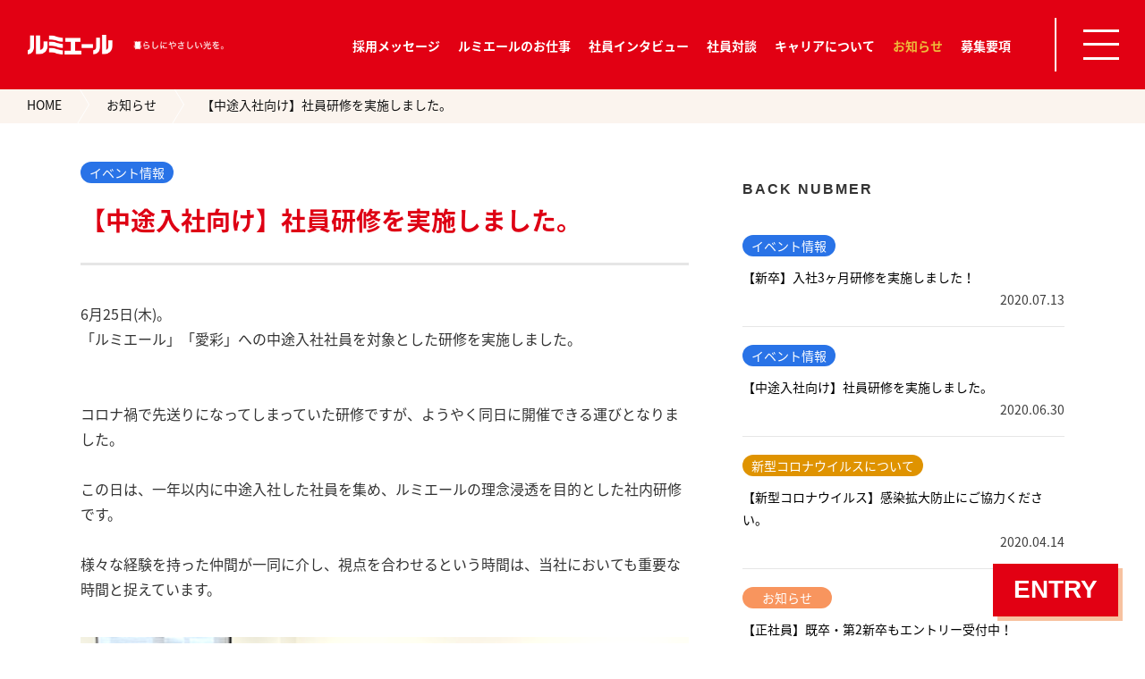

--- FILE ---
content_type: text/html; charset=UTF-8
request_url: https://recruit.lumiere-ds.com/news/detail/?id=327
body_size: 16319
content:
<!DOCTYPE html>
<!--
/*--------------------------------------------------
  レイアウトID   : 1

  基本骨格となるhtml
  ・基本的にはこのデータをいつも利用する
  ・既存のコーディング済みページのhtml（head、body直下のdivやclassの指定）を利用したいといった
    個別のhtml構造を使用する場合に新しいレイアウトを追加する

  実装では…
  ・DBに格納されたレイアウトレコードを読み出し
  ・DBに格納されたレイアウトではinclude部分は置換タグ
  --------------------------------------------------*/
-->
<html lang="ja">
<head>
  <!-- 共通メタ -->
  <!--
        /*--------------------------------------------------
          ページ共通設定
          設定項目 : ページ共通 meta
          --------------------------------------------------*/
        -->
        <meta charset="utf-8">
        <title>お知らせ詳細 | ルミエール（三角商事）リクルートサイト</title>
        <link rel="shortcut icon" href="/upload/save/common/2ad475f6b81b2ea130f31668aa94982a.ico">
        <link rel="apple-touch-icon" href="/upload/save/common/21cbf87e82cc337655d12611746f00e5.png" sizes="180x180">
        <link rel="icon" type="image/png" href="/upload/save/common/21cbf87e82cc337655d12611746f00e5.png" sizes="192x192">
        <meta http-equiv="X-Frame-Options" content="sameorigin">
        <meta http-equiv="X-UA-Compatible" content="IE=edge">
        <meta name="viewport" content="width=device-width,user-scalable=yes,maximum-scale=1">
        <meta name="format-detection" content="telephone=no">
        <meta name="keywords" content="福岡,ルミエール,新卒採用,転職,パート,求人">
        <meta name="description" content="ディスカウントストア ルミエール(三角商事)の新卒採用サイトです。社員インタビューをはじめ、代表メッセージや仕事内容など、様々な情報を掲載しております。">
        
        

        <link rel="stylesheet" href="//cdn.jsdelivr.net/normalize/3.0.3/normalize.min.css">
        <link rel="stylesheet" href="//fonts.googleapis.com/earlyaccess/notosansjapanese.css">
        <link rel="stylesheet" href="//fonts.googleapis.com/css?family=Lato|Oswald|Roboto|Oxygen:400,700&display=swap">
        <link rel="stylesheet" href="/front/assets/css/import.css">

        <!--[if gte IE 9]><!-->
          <script src="//ajax.googleapis.com/ajax/libs/jquery/2.1.4/jquery.min.js"></script>
        <!--<![endif]-->
        <!--[if lt IE 9]>
          <script src="//ajax.googleapis.com/ajax/libs/jquery/1.11.3/jquery.min.js"></script>
          <script src="//cdn.jsdelivr.net/g/selectivizr@1.0.3b,html5shiv@3.7.3"></script>
        <![endif]-->
        

  <!-- 共通css -->
  <style>/*
============================================================ */
/* header
============================================================ */
.tm1_pt1 #lay-header {
  position: fixed;
  top: 0;
  width: 100%;
  background-color: #e20013;
  z-index: 20;
}
.tm1_pt1 #lay-header .lay-header-inner {
  display: flex;
  justify-content: space-between;
  align-items: center;
  height: 100px;
}
.tm1_pt1 #lay-header .lay-header-logo {
  flex: 0 0 350px;
  max-width: 350px;
  font-size: 0;
  padding-left: 2%;
  transition: 0.3s ease-in-out;
}
.tm1_pt1 .lay-header-logo .logo_b{
  display: none;
}
.tm1_pt1 #lay-header .lay-header-logo img {
  width: 100%;
  height: auto;
}
/* sp header
------------------------------------------------------------ */
@media screen and (max-width: 1401px) {
.tm1_pt1   #lay-header .lay-header-logo  {
    flex: 0 0 250px;
    max-width: 250px;
  }
}
@media screen and (max-width: 1181px) {
.tm1_pt1   #lay-header .lay-header-inner {
    width: 100%;
    height: 60px;
  }
.tm1_pt1   #lay-header .lay-head-logo {
    flex: 0 0 175px;
    max-width: 175px;
  }
.tm1_pt1   #lay-header .lay-head-logo img {
    width: 100%;
    height: auto;
  }
}
@media screen and (max-width: 896px) {
.tm1_pt1   #lay-header .lay-head-logo {
    flex: 0 0 105px;
    max-width: 105px;
  }
}

/*
============================================================ */
/* global nav
============================================================ */
.tm1_pt1 .lay-global-nav {
  margin-left: auto;
}
.tm1_pt1 .lay-global-nav-list {
  display: flex;
}
.tm1_pt1 .lay-global-nav-list > li {
  font-weight: bold;
  line-height: 1.2;
}
.tm1_pt1 .lay-global-nav-list > li > a {
  padding: 0 1.2rem;
  font-size: 1.6rem;
  color: #fff;
  text-decoration: none;
  transition: 0.3s ease-in-out;
}
.tm1_pt1 .lay-global-nav-list > li > a:hover {
  color: #f8c854;
}
/* sp
------------------------------------------------------------ */
@media screen and (max-width: 1340px) {
.tm1_pt1   .lay-global-nav-list > li > a  {
    padding: 0 1.0rem;
    font-size: 1.4rem;
  }
}
@media screen and (max-width: 1181px) {
.tm1_pt1   .lay-global-nav {
    display: none;
  }
}

/*
============================================================ */
/* menu icon
============================================================ */
.tm1_pt1 #lay-header.is-fixed-active{
  position: fixed;
background-color: #fff;
}
.tm1_pt1 .is-fixed-active .lay-header-logo .logo_b{
  display: block;
}
.tm1_pt1 .is-fixed-active .lay-header-logo .logo_w{
  display: none;
}
.tm1_pt1 .is-fixed-active .lay-global-nav-list > li > a {
  color: #e20013;
}
.tm1_pt1 .is-fixed-active .menuicon-btn-inner span {
  background-color: #e20013;
}
.tm1_pt1 .is-fixed-active .menuicon-btn::before {
  background-color: #e20013;
}

/*
============================================================ */
/* fix
============================================================ */
.tm1_pt1 #lay-header.is-fixed-active{
  position: fixed;
background-color: #fff;
}
.tm1_pt1 .is-fixed-active .lay-header-logo .logo_b{
  display: block;
}
.tm1_pt1 .is-fixed-active .lay-header-logo .logo_w{
  display: none;
}
.tm1_pt1 .is-fixed-active .lay-global-nav-list > li > a {
  color: #e20013;
}
.tm1_pt1 .is-fixed-active .lay-global-nav-list > li > a:hover {
  color: #eeb93b;
}
.tm1_pt1 .is-fixed-active .menuicon-btn-inner span {
  background-color: #e20013;
}
.tm1_pt1 .is-fixed-active .menuicon-btn::before {
  background-color: #e20013;
}

/*
============================================================ */
/* js-nav-overlay
============================================================ */
.tm1_pt1 .js-nav-overlay {
  display: none;
  position: fixed;
  top: 0;
  left: 0;
  width: 100%;
  height: 100%;
  background: rgba(0, 0, 0, .8);
  overflow: hidden;
  overflow-y: auto;
  z-index: 90;
}

/*
============================================================ */
/* menuicon-btn
============================================================ */
.tm1_pt1 .menuicon-btn {
  flex: 0 0 100px;
  max-width: 100px;
  height: 100%;
  margin-left: 4rem;
  cursor: pointer;
  display: flex;
  align-items: center;
  justify-content: center;
  z-index: 110;
}
.tm1_pt1 .menuicon-btn-inner {
  width: 40px;
  height: 34px;
  position: relative;
}
.tm1_pt1 .menuicon-btn-inner span{
  display: block;
  width: 100%;
  height: 3px;
  background-color: #fff;
  position: absolute;
  left: 0;
  transition: .5s ease-in-out;
}
.tm1_pt1 .menuicon-btn-inner span:nth-child(1) {
  top: 0;
}
.tm1_pt1 .menuicon-btn-inner span:nth-child(2) {
  top: 15px;
}
.tm1_pt1 .menuicon-btn-inner span:nth-child(3) {
  bottom: 0px;
}
.tm1_pt1 .menuicon-btn.active .menuicon-btn-inner span {
  background-color: #e20013;
}
.tm1_pt1 .menuicon-btn.active .menuicon-btn-inner span:nth-of-type(1) {
  transform: translateY(16px) rotate(45deg);
}
.tm1_pt1 .menuicon-btn.active .menuicon-btn-inner span:nth-of-type(2) {
  opacity: 0;
}
.tm1_pt1 .menuicon-btn.active .menuicon-btn-inner span:nth-of-type(3) {
  transform: translateY(-15px) rotate(-45deg);
}
.tm1_pt1 .menuicon-btn.active .menuicon-btn-inner span:nth-of-type(3):after {
  background: none;
}
.tm1_pt1 .menuicon-btn::before {
  content: "";
  display: block;
  width: 2px;
  height: 60px;
  position: relative;
  left: -30px;
  top: 0;
  background-color: #fff;
  transition: .5s ease-in-out;
}
/* sp
------------------------------------------------------------ */
@media screen and (max-width: 1181px) {
.tm1_pt1   .menuicon-btn {
    width: 60px;
  }
.tm1_pt1   .menuicon-btn::before {
    height: 30px;
  }
.tm1_pt1   .menuicon-btn-inner {
    width: 30px;
    height: 28px;
    position: relative;
  }
.tm1_pt1   .menuicon-btn-inner span{
    height: 2px;
  }
.tm1_pt1   .menuicon-btn-inner span:nth-child(2) {
    top: 13px;
  }
.tm1_pt1   .menuicon-btn.active .menuicon-btn-inner span:nth-of-type(1) {
  transform: translateY(14px) rotate(45deg);
  }
.tm1_pt1   .menuicon-btn.active .menuicon-btn-inner span:nth-of-type(3) {
    transform: translateY(-12px) rotate(-45deg);
  }
}

/*
============================================================ */
/* fade-nav
============================================================ */
.tm1_pt1 .fade-nav {
  position: fixed;
  top: 0;
  right: -100vw;
  width: 470px;
  height: 100vh;
  background-color: #fff;
  -webkit-transition: all .4s ease-in-out;
  transition: all .4s ease-in-out;
  overflow-y: scroll;
  -webkit-overflow-scrolling: touch;
  z-index: 100;
}
.tm1_pt1 .fade-nav.js-open {
  right: 0;
}
.tm1_pt1 .fade-nav.open-type-left {
  left: -100vw;
  right: auto;
}
.tm1_pt1 .fade-nav.open-type-top-right {
  top: -100vh;
  right: 0;
}
.tm1_pt1 .fade-nav.open-type-top-left {
  top: -100vh;
  right: auto;
}
.tm1_pt1 .fade-nav.open-type-full {
  display: none;
  top: 0;
  right: 0;
  width: 100%;
  -webkit-transition: none;
  transition: none;
}
.tm1_pt1 .fade-nav.open-type-left.js-open {
  right: auto;
  left: 0;
}
.tm1_pt1 .fade-nav.open-type-top-right.js-open {
  right: 0;
  top: 0;
}
.tm1_pt1 .fade-nav.open-type-top-left.js-open {
  right: auto;
  top: 0;
}
.tm1_pt1 .fade-nav-inner {
  background: #fff;
}
.tm1_pt1 .fade-nav .header, .fade-nav .footer {
  margin: 0;
  height: 80px;
}
.tm1_pt1 .fade-nav .header {
}
.tm1_pt1 .fade-nav .body{
  padding: 50px 55px 0;
}
.tm1_pt1 .fade-nav .side-info-logo{
  max-width: 360px;
  margin-bottom: 20px;
}
.tm1_pt1 .fade-nav .side-info-logo img{
  width: 100%;
  height: auto;
}
.tm1_pt1 .fade-nav .side-info-text{
  max-width: 360px;
  margin-bottom: 50px;
}
.tm1_pt1 .fade-nav .side-info-text img{
  width: 100%;
  height: auto;
}
.tm1_pt1 .fade-nav .list {
}
.tm1_pt1 .fade-nav .list p, .fade-nav .list li {
  position: relative;
}
.tm1_pt1 .fade-nav .list p {
  cursor: pointer;
}
.tm1_pt1 .fade-nav .list p.accordion:after {
  content: "";
  position: absolute;
  top: calc((100% - 3px)/2);
  right: 30px;
  width: 16px;
  height: 16px;
  border-top: 3px solid #333;
  border-right: 3px solid #333;
  -webkit-transform: rotate(45deg) translateY(-50%);
  transform: rotate(45deg) translateY(-50%);
}
.tm1_pt1 .fade-nav .list li {
  background: #fff;
}
.tm1_pt1 .fade-nav .list li a {
  padding-left: 20px;
}
.tm1_pt1 .fade-nav .list p:hover, .fade-nav .list li:hover {
}
.tm1_pt1 .fade-nav .list p, .fade-nav .list li {
  font-size: 1.8rem;
  line-height: 1.4;
  font-weight: bold;
}
.tm1_pt1 .fade-nav .list > p {
  margin-bottom: 35px;
  padding: 0 55px;
}
.tm1_pt1 .fade-nav .list p a, .fade-nav .list li a {
  display: block;
  text-decoration: none;
  color: #d22b16;
}
.tm1_pt1 .fade-nav .list p a span, .fade-nav .list li a span{
  transition: 0.3s ease-in-out;
}
.tm1_pt1 .fade-nav .list p.accordion ~ li {
  display: none;
}
.tm1_pt1 .fade-nav .list p.accordion.open ~ li {
  display: block;
}
.tm1_pt1 .fade-nav .list ul li {
  padding: 0 20px;
  border-top: none;
}
.tm1_pt1 .fade-nav .list ul li p {
  margin: 0 -20px;
  padding: 0 40px;
}
.tm1_pt1 .fade-nav .list ul li p:first-child {
  border-top: none;
}
.tm1_pt1 .fade-nav .list ul li li {
  margin: 0 -20px;
  padding: 0 40px;
}
.tm1_pt1 .fade-nav.open-type-full .list {
  display: flex;
  width: 80%;
  height: 300px;
  margin: 0 auto;
  align-items: center;
  justify-content: space-between;
  flex-direction: column;
  flex-wrap: wrap;
}
.tm1_pt1 .fade-nav.open-type-full .list p {
  width: 40%;
}
.tm1_pt1 .fade-nav.open-type-full .list p a {
  font-size: 18px;
  line-height: 1.5em;
}
.tm1_pt1 .fade-nav .list p a:hover span, .fade-nav .list li a:hover span{
  background-color: #e20013;
  color: #fff;
}
/* sp
------------------------------------------------------------ */
@media screen and (max-width: 896px) {
.tm1_pt1   .fade-nav {
    width: 100%;
  }
.tm1_pt1   .fade-nav .header, .fade-nav .footer {
    height: 60px;
  }
}

/*
============================================================ */
/* fade-nav
============================================================ */
.tm1_pt1 .ps__rail-x {
    display: none;
}
.tm1_pt1 .ps__rail-y {
    display: none;
}body.message .page-header ul.lay-global-nav-list > li:nth-child(1) > a,
body.works .page-header ul.lay-global-nav-list > li:nth-child(2) > a,
body.voice .page-header ul.lay-global-nav-list > li:nth-child(3) > a,
body.crosstalk .page-header ul.lay-global-nav-list > li:nth-child(4) > a,
body.career .page-header ul.lay-global-nav-list > li:nth-child(5) > a,
body.news .page-header ul.lay-global-nav-list > li:nth-child(6) > a,
body.recruitment .page-header ul.lay-global-nav-list > li:nth-child(7) > a{
  color: #eeb93b;
  position: relative;
}
.template-section-wrapper.tm-wrp1 {display: flex;margin: auto;}
.template-section.tm1.template-section-left {width: 0%;}
.template-section.tm1.template-section-center {width: 100%;}
.template-section.tm1.template-section-right {width: %;}

/*
============================================================ */
/* breadcrumbs
============================================================ */
.tm2_pt2 .lay-breadcrumbs-list {
  background-color: #fbf4ee;
  box-sizing: border-box;
  width: 100%;
  padding: 0 30px;
  margin-top: 100px;
  overflow: hidden;
}
.tm2_pt2 .lay-breadcrumbs-list > * {
  padding: 5px 0;
}
.tm2_pt2 .lay-breadcrumbs-list li {
  font-size: 14px;
  margin-right: 50px;
}
.tm2_pt2 .lay-breadcrumbs-list a {
  text-decoration: none;
  position: relative;

}
.tm2_pt2 .lay-breadcrumbs-list li a:hover {
  text-decoration: underline;
}
.tm2_pt2 .lay-breadcrumbs-list li a::after {
  content: " ";
  display: block;
  width: 0;
  height: 0;
  border-top: 50px solid transparent;
  border-bottom: 50px solid transparent;
  border-left: 30px solid rgba(251,244,238,1);
  position: absolute;
  top: 50%;
  margin-top: -50px;
  left: 100%;
  z-index: 2;
}
.tm2_pt2 .lay-breadcrumbs-list li a::before {
  content: " ";
  display: block;
  width: 0;
  height: 0;
  border-top: 50px solid transparent;
  border-bottom: 50px solid transparent;
  border-left: 30px solid white;
  position: absolute;
  top: 50%;
  margin-top: -50px;
  margin-left: 1px;
  left: 100%;
  z-index: 1;
}

/* sp breadcrumbs
------------------------------------------------------------ */
@media screen and (max-width: 1181px) {
.tm2_pt2   .lay-breadcrumbs-list {
    padding: 0 30px;
    margin-top: 60px;
  }
.tm2_pt2   .lay-breadcrumbs-list > * {
    padding: 3px 0 1px;
  }
  .lay-breadcrumbs-list li a,
.tm2_pt2   .lay-breadcrumbs-list li span {
    font-size: 11px;
  }
}
.template-section-wrapper.tm-wrp2 {display: flex;margin: auto;}
.template-section.tm2.template-section-left {width: 0%;}
.template-section.tm2.template-section-center {width: 100%;}
.template-section.tm2.template-section-right {width: %;}

.post_tm1_pt1 .lay-main {
  width: 100%;
  margin: 0 auto;
  padding: 40px 0 0;
}
@media screen and (max-width: 1101px) {
.post_tm1_pt1   .lay-main {
    padding: 30px 0 0;
  }
}

.post_tm1_pt1 .news-section-wrap img {
  -webkit-transition: all .2s ease-in-out;
  transition: all .2s ease-in-out;
}
.post_tm1_pt1 .news-section-wrap a:hover .img-block img {
  -webkit-transform: scale(1.1, 1.1);
  transform: scale(1.1, 1.1);
  opacity: .65;
}
@media screen and (max-width: 1101px) {
.post_tm1_pt1   .news-section-wrap img {
    -webkit-transition: none;
    transition: none;
  }
.post_tm1_pt1   .news-section-wrap a:hover .img-block img {
    -webkit-transform: scale(1, 1);
    transform: scale(1, 1);
    opacity: 1;
  }
}

/* section
============================================================ */
.post_tm1_pt1 .com-section-inner {
  width: 100%;  /* width: 1100px; */
  margin: 0 auto;
}

.post_tm1_pt1 .section-news_info {
  width: 680px;
/*  margin-right: 60px; */
  position: relative;
}


/* detail-wrap
============================================================ */

.post_tm1_pt1 .detail-wrap .title-wrap .com-category-icon {
  display: inline-block;
}

.post_tm1_pt1 .detail-wrap .title-wrap .main-title {
  font-size: 28px;
  font-weight: bold;
  line-height: 1.4;
  padding: 0 0 28px;
  margin: 21px 0 0px;
}

.post_tm1_pt1 .detail-wrap .icatch-wrap {
  margin: 0 0 40px;
}

.post_tm1_pt1 .detail-wrap .disc-wrap {
  margin: 0 0 80px;
}
.post_tm1_pt1 .detail-wrap .disc-wrap img {
  margin: 0 0 20px;
}
.post_tm1_pt1 .detail-wrap .disc-wrap a {
  color: #e32a2a;
  text-decoration: underline;
}
.post_tm1_pt1 .detail-wrap .disc-wrap a:hover {
  text-decoration: none;
}

/* sp
------------------------------------------------------------ */
@media screen and (max-width: 1181px) {

.post_tm1_pt1   .section-news_info {
    width: 100%;
    padding: 20px 0 0;
    box-sizing: border-box;
  }

.post_tm1_pt1   .com-section-inner {
    width: 100%;
  }

.post_tm1_pt1   .detail-wrap .title-wrap .main-title {
    font-size: 20px;
    padding: 0 0 14px;
    margin: 13px 0 20px;
  }
.post_tm1_pt1   .detail-wrap .disc-wrap {
    margin: 0 0 0;
  }
.post_tm1_pt1   .detail-wrap .disc-wrap img {
    margin: 0 0 10px;
  }
.post_tm1_pt1   .detail-wrap .disc-wrap a:hover {
    text-decoration: underline;
  }
}.post_tm1_pt2 .lay-main {
  width: 100%;
  margin: 0 auto;
}
@media screen and (max-width: 1101px) {
.post_tm1_pt2   .lay-main {
    padding: 30px 0 0;
  }
}

.post_tm1_pt2 .news-section-wrap img {
  -webkit-transition: all .2s ease-in-out;
  transition: all .2s ease-in-out;
}
.post_tm1_pt2 .news-section-wrap a:hover .img-block img {
  -webkit-transform: scale(1.1, 1.1);
  transform: scale(1.1, 1.1);
  opacity: .65;
}
@media screen and (max-width: 1101px) {
.post_tm1_pt2   .news-section-wrap img {
    -webkit-transition: none;
    transition: none;
  }
.post_tm1_pt2   .news-section-wrap a:hover .img-block img {
    -webkit-transform: scale(1, 1);
    transform: scale(1, 1);
    opacity: 1;
  }
}

/* section
============================================================ */
.post_tm1_pt2 .com-section-inner {
  width: 100%;  /* width: 1100px; */
  margin: 0 auto;
}

.post_tm1_pt2 .section-news_info {
  width: 680px;
/*  margin-right: 60px; */
  position: relative;
}


/* detail-wrap
============================================================ */

.post_tm1_pt2 .detail-wrap .title-wrap .com-category-icon {
  display: inline-block;
}

.post_tm1_pt2 .detail-wrap .title-wrap .main-title {
  font-size: 28px;
  font-weight: bold;
  line-height: 1.4;
  padding: 0 0 28px;
  margin: 21px 0 0px;
}

.post_tm1_pt2 .detail-wrap .icatch-wrap {
  margin: 0 0 40px;
}

.post_tm1_pt2 .detail-wrap .disc-wrap {
  margin: 0 0 80px;
}
.post_tm1_pt2 .detail-wrap .disc-wrap img {
  margin: 0 0 20px;
}
.post_tm1_pt2 .detail-wrap .disc-wrap a {
  color: #e32a2a;
  text-decoration: underline;
}
.post_tm1_pt2 .detail-wrap .disc-wrap a:hover {
  text-decoration: none;
}

/* sp
------------------------------------------------------------ */
@media screen and (max-width: 1181px) {

.post_tm1_pt2   .section-news_info {
    width: 100%;
    padding: 20px 0 0;
    box-sizing: border-box;
  }

.post_tm1_pt2   .com-section-inner {
    width: 100%;
  }

.post_tm1_pt2   .detail-wrap .title-wrap .main-title {
    font-size: 20px;
    padding: 0 0 14px;
    margin: 13px 0 20px;
  }
.post_tm1_pt2   .detail-wrap .disc-wrap {
    margin: 0 0 0;
  }
.post_tm1_pt2   .detail-wrap .disc-wrap img {
    margin: 0 0 10px;
  }
.post_tm1_pt2   .detail-wrap .disc-wrap a:hover {
    text-decoration: underline;
  }
}/* side-wrap
============================================================ */
.post_tm1_pt3 .lay-side-wrap {
  width: 360px;
  padding: 0;
  margin-left: auto;
  top: 60px;
  z-index: 10;
}
.post_tm1_pt3 .lay-side-wrap .panel-link-wrap {
  margin: 0 0 58px;
}
.post_tm1_pt3 .lay-side-wrap .panel-link-wrap img {
  max-width: 100%;
  height: auto;
}
.post_tm1_pt3 .lay-side-wrap .panel-link-wrap a {
  -webkit-transition: all .2s ease-in-out;
  transition: all .2s ease-in-out;
}
.post_tm1_pt3 .lay-side-wrap .panel-link-wrap a:hover {
  opacity: .7;
}
.post_tm1_pt3 .lay-side-wrap .category-wrap {
  margin: 0 0 58px;
}
.lay-side-wrap .category-wrap .title,
.post_tm1_pt3 .lay-side-wrap .backnumber-wrap .title {
  font-size: 16px;
  font-weight: bold;
  font-family: 'Montserrat', sans-serif;
  letter-spacing: 2px;
  margin: 0 0 17px;
}
.post_tm1_pt3 .lay-side-wrap li {
  border-bottom: solid 1px #e6e6e6;
}
.post_tm1_pt3 .lay-side-wrap li a {
  font-size: 16px;
  padding: 17px 0;
  display: block;
  position: relative;
}
.post_tm1_pt3 .lay-side-wrap li a:after {
  content: "";
  position: absolute;
  top: 50%;
  right: 18px;
  width: 6px;
  height: 6px;
  border-top: 2px solid #3d3d3d;
  border-right: 2px solid #3d3d3d;
  -webkit-transform: rotate(45deg) translateY(-50%);
  transform: rotate(45deg) translateY(-50%);
}

/* backnumber-wrap */
.post_tm1_pt3 .lay-side-wrap .backnumber-wrap li a {
  display: flex;
}
.post_tm1_pt3 .lay-side-wrap .backnumber-wrap .img-block {
  display: none;
  width: 146px;
  height: 88px;
  position: relative;
  overflow: hidden;
  background: #333;
}
.post_tm1_pt3 .lay-side-wrap .backnumber-wrap .img-block span {
  width: 146px;
  height: auto;
  position: absolute;
  top: 50%;
  left: 50%;
  -webkit-transform: translate(-50%, -50%);
  transform: translate(-50%, -50%);
  display: block;
  padding: 0 0 0;
}
.post_tm1_pt3 .lay-side-wrap .backnumber-wrap .img-block span:before {
  display: none;
}
.post_tm1_pt3 .lay-side-wrap .backnumber-wrap .img-block img {
  width: 146px;
  height: auto;
}
.post_tm1_pt3 .lay-side-wrap .backnumber-wrap .disc-block {
  /*width: 212px;
  padding-left: 20px;*/
  width: 100%;
  padding-left: 0;
}
.post_tm1_pt3 .lay-side-wrap .backnumber-wrap .day {
  font-size: 14px;
  color: #3d3d3d;
  text-align: right;
}
.post_tm1_pt3 .lay-side-wrap .backnumber-wrap .text-block {
  margin: 10px 0 0;
}
.post_tm1_pt3 .lay-side-wrap .backnumber-wrap .text-block .text {
  font-size: 14px;
}
.post_tm1_pt3 .lay-side-wrap .backnumber-wrap li a .com-category-icon {
  position: relative;
  /*padding-left: 35px;*/
}
.post_tm1_pt3 .lay-side-wrap .backnumber-wrap li a span:before {
  top: 2px;
  left: 0;
}
.post_tm1_pt3 .lay-side-wrap .backnumber-wrap li a:after {
  display: none;
}
.post_tm1_pt3 .lay-side-wrap .backnumber-wrap .com-fullwrap-btn {
  margin: 40px 0 0;
}

 /* a color */
.post_tm1_pt3 .lay-side-wrap li a:hover {
  text-decoration: none;
  -webkit-transition: all .2s ease-in-out;
  transition: all .2s ease-in-out;
}
.post_tm1_pt3 .lay-side-wrap li.com-color-news a:hover {
  color: #de0014;
}
.post_tm1_pt3 .lay-side-wrap li.com-color-event a:hover {
  color: #de0014;
}
.post_tm1_pt3 .lay-side-wrap li.com-color-column a:hover {
  color: #de0014;
}
.post_tm1_pt3 .lay-side-wrap li.com-color-news a:hover:after {
  border-color: #de0014;
}
.post_tm1_pt3 .lay-side-wrap li.com-color-event a:hover:after {
  border-color: #de0014;
}
.post_tm1_pt3 .lay-side-wrap li.com-color-column a:hover:after {
  border-color: #de0014;
}

/* span icon */
.post_tm1_pt3 .lay-side-wrap .category-wrap li a span {
  padding-left: 80px;
  position: relative;
}
.post_tm1_pt3 .lay-side-wrap li a span:before {
  content: "";
  position: absolute;
  top: 0;
  left: 30px;
  width: 29px;
  height: 27px;
  background-position: 0 0;
  background-repeat: no-repeat;
  background-size: 27px auto;
}

/* sp
------------------------------------------------------------ */
@media screen and (max-width: 1101px) {
.post_tm1_pt3   .lay-side-wrap {
    width: 100%;
    padding: 0 15px;
    box-sizing: border-box;
    margin: 40px 0 0;
  }
.post_tm1_pt3   .lay-side-wrap .panel-link-wrap {
    margin: 0 0 24px;
  }
.post_tm1_pt3   .lay-side-wrap .panel-link-wrap a {
    -webkit-transition: none;
    transition: none;
  }
.post_tm1_pt3   .lay-side-wrap .panel-link-wrap a:hover {
    opacity: 1;
  }
.post_tm1_pt3   .lay-side-wrap .category-wrap {
    margin: 0 0 24px;
  }
.post_tm1_pt3   .lay-side-wrap .category-wrap .title {
    font-size: 16px;
    margin: 0 0 17px;
  }
.post_tm1_pt3   .lay-side-wrap li a {
    font-size: 14px;
    padding: 10px 0;
  }
.post_tm1_pt3   .lay-side-wrap li a:after {
    content: "";
    position: absolute;
    top: 50%;
    right: 18px;
    width: 6px;
    height: 6px;
    border-top: 2px solid #3d3d3d;
    border-right: 2px solid #3d3d3d;
    -webkit-transform: rotate(45deg) translateY(-50%);
    transform: rotate(45deg) translateY(-50%);
  }

   /* a color */
.post_tm1_pt3   .lay-side-wrap li a:hover {
    -webkit-transition: none;
    transition: none;
  }

  /* span icon */
.post_tm1_pt3   .lay-side-wrap li a span {
    padding-left: 40px;
  }
.post_tm1_pt3   .lay-side-wrap .category-wrap li a span {
    padding-left: 40px;
  }
.post_tm1_pt3   .lay-side-wrap li a span:before {
    top: 0;
    left: 0;
    width: 22px;
    height: 19px;
    background-size: 20px auto;
  }

  /* backnumber-wrap */
.post_tm1_pt3   .lay-side-wrap .backnumber-wrap li a span {
    padding-left: 5px;
  }
.post_tm1_pt3   .lay-side-wrap .backnumber-wrap .img-block {
    width: 120px;
    height: auto;
    background: none;
    display: block;
  }
.post_tm1_pt3   .lay-side-wrap .backnumber-wrap .img-block span {
    width: auto;
    position: static;
    -webkit-transform: translate(0);
    transform: translate(0);
  }
.post_tm1_pt3   .lay-side-wrap .backnumber-wrap .img-block img {
    width: 120px;
    height: auto;
  }
.post_tm1_pt3   .lay-side-wrap .backnumber-wrap .disc-block {
    width: calc(100% - 120px);
    padding-left: 20px;
  }
}
.template-section-wrapper.post_tm-wrp1 {display: flex;margin: auto;}
.template-section.post_tm1.template-section-left {width: 0%;}
.template-section.post_tm1.template-section-center {width: 60%;}
.template-section.post_tm1.template-section-right {width: 40%;}

.post_tm2_pt4 .com-text-basic {
    font-size: 1.6rem;
    line-height: 1.8;
    margin: 40px 0 0;
}
@media screen and (max-width: 896px) {
.post_tm2_pt4   .com-text-basic {
    margin: 30px 0 0;
   /*font-size: 13px;*/
  }
}
.template-section-wrapper.post_tm-wrp2 {display: flex;margin: auto;}
.template-section.post_tm2.template-section-left {width: 0%;}
.template-section.post_tm2.template-section-center {width: 60%;}
.template-section.post_tm2.template-section-right {width: 40%;}

.post_tm-wrp2 .com-text-basic {
   width: 680px;
}
@media screen and (max-width: 1181px) {
.post_tm-wrp2 .com-text-basic {
    width: 100% !important;
    margin: 10px 0 0;
    box-sizing: border-box;
    padding: 0 5.334%;
}
}.post_tm3_pt5 .com-column-1 {
    margin: 40px 0 0;
}
.post_tm3_pt5 .com-column-1 img {
    max-width: 100%;
}
.post_tm3_pt5 .com-column-1 img {
    display: block;
    margin: 0 auto;
    max-width: 640px;
    height: auto;
}
@media screen and (max-width: 981px) {
.post_tm3_pt5 .com-column-1 {
    margin: 20px 0 0;
}
.post_tm3_pt5 .com-column-1 img {
    max-width: 100%;
    width: 100%;
}
}
.template-section-wrapper.post_tm-wrp3 {display: flex;margin: auto;}
.template-section.post_tm3.template-section-left {width: 0%;}
.template-section.post_tm3.template-section-center {width: 60%;}
.template-section.post_tm3.template-section-right {width: 40%;}

.post_tm-wrp3 .com-section-inner {
   width: 680px;
}
.post_tm-wrp3 .com-column-1 {
   width: 680px;
}
.post_tm-wrp3 .com-column-1 img {
    display: block;
    margin: 0 auto;
    max-width: 680px;
    width: 100%;
    height: auto;
}
@media screen and (max-width: 1181px) {
.post_tm-wrp3 .com-section-inner {
    width: 100% !important;
    margin: 10px 0 0;
    box-sizing: border-box;
    padding: 0 5.334%;
}
.post_tm-wrp3 .com-column-1 {
    width: 100% !important;
    margin: 0;
    box-sizing: border-box;
    padding: 0 5.334%;
}
}.post_tm4_pt6 .com-text-basic {
    font-size: 1.6rem;
    line-height: 1.8;
    margin: 40px 0 0;
}
@media screen and (max-width: 896px) {
.post_tm4_pt6   .com-text-basic {
    margin: 30px 0 0;
   /*font-size: 13px;*/
  }
}
.template-section-wrapper.post_tm-wrp4 {display: flex;margin: auto;}
.template-section.post_tm4.template-section-left {width: 0%;}
.template-section.post_tm4.template-section-center {width: 60%;}
.template-section.post_tm4.template-section-right {width: 40%;}

.post_tm-wrp4 .com-text-basic {
   width: 680px;
}
@media screen and (max-width: 1181px) {
.post_tm-wrp4 .com-text-basic {
    width: 100% !important;
    margin: 10px 0 0;
    box-sizing: border-box;
    padding: 0 5.334%;
}
}.post_tm5_pt7 .com-column-1 {
    margin: 40px 0 0;
}
.post_tm5_pt7 .com-column-1 img {
    max-width: 100%;
}
.post_tm5_pt7 .com-column-1 img {
    display: block;
    margin: 0 auto;
    max-width: 640px;
    height: auto;
}
@media screen and (max-width: 981px) {
.post_tm5_pt7 .com-column-1 {
    margin: 20px 0 0;
}
.post_tm5_pt7 .com-column-1 img {
    max-width: 100%;
    width: 100%;
}
}
.template-section-wrapper.post_tm-wrp5 {display: flex;margin: auto;}
.template-section.post_tm5.template-section-left {width: 0%;}
.template-section.post_tm5.template-section-center {width: 60%;}
.template-section.post_tm5.template-section-right {width: 40%;}

.post_tm-wrp5 .com-section-inner {
   width: 680px;
}
.post_tm-wrp5 .com-column-1 {
   width: 680px;
}
.post_tm-wrp5 .com-column-1 img {
    display: block;
    margin: 0 auto;
    max-width: 680px;
    width: 100%;
    height: auto;
}
@media screen and (max-width: 1181px) {
.post_tm-wrp5 .com-section-inner {
    width: 100% !important;
    margin: 10px 0 0;
    box-sizing: border-box;
    padding: 0 5.334%;
}
.post_tm-wrp5 .com-column-1 {
    width: 100% !important;
    margin: 0;
    box-sizing: border-box;
    padding: 0 5.334%;
}
}.post_tm6_pt8 .com-text-basic {
    font-size: 1.6rem;
    line-height: 1.8;
    margin: 40px 0 0;
}
@media screen and (max-width: 896px) {
.post_tm6_pt8   .com-text-basic {
    margin: 30px 0 0;
   /*font-size: 13px;*/
  }
}
.template-section-wrapper.post_tm-wrp6 {display: flex;margin: auto;}
.template-section.post_tm6.template-section-left {width: 0%;}
.template-section.post_tm6.template-section-center {width: 60%;}
.template-section.post_tm6.template-section-right {width: 40%;}

.post_tm-wrp6 .com-text-basic {
   width: 680px;
}
@media screen and (max-width: 1181px) {
.post_tm-wrp6 .com-text-basic {
    width: 100% !important;
    margin: 10px 0 0;
    box-sizing: border-box;
    padding: 0 5.334%;
}
}
.template-section-wrapper.tm-wrp3 {display: flex;margin: auto;}
.template-section.tm3.template-section-left {width: 0%;}
.template-section.tm3.template-section-center {width: 100%;}
.template-section.tm3.template-section-right {width: %;}

.tm4_pt4 .section-btn_wrap_center {
  text-align: center;
}
.tm4_pt4 .section-btn_wrap {
  width: 380px;
 margin: auto;
 padding: 60px 0 80px;
 position: relative;
}
.tm4_pt4 .section-btn_wrap .fullwrap-btn {
 /*margin: 20px 0 0;*/
}
/* button
============================================================ */
.tm4_pt4 .fullwrap-btn a {
  display: block;
  width: 100%;
  border-radius: 0px;
  padding: 20px 15px;
  box-sizing: border-box;
  font-size: 16px;
  border-radius: 3rem;
  font-weight: bold;
  line-height: 1;
  text-align: center;
  position: relative;
  -webkit-transition: all .2s ease-in-out;
  transition: all .2s ease-in-out;
}
.tm4_pt4 .fullwrap-btn.arrow-left a:after {
  content: "";
  position: absolute;
  top: 50%;
  right: 22px;
  margin-top: -1px;
  width: 8px;
  height: 8px;
  -webkit-transform: rotate(45deg) translateY(-50%);
  transform: rotate(45deg) translateY(-50%);
  z-index: 1;
  -webkit-transition: none;
  transition: none;
}
.tm4_pt4 .fullwrap-btn.arrow-left a:after {
  right: auto;
  left: 22px;
  border-top: none;
  border-right: none;
}
.tm4_pt4 .fullwrap-btn a:hover {
  color: #fff;
  text-decoration: none;
}
/* category-icon
============================================================ */
@media screen and (max-width: 896px) {
.tm4_pt4 .com-section-inner {
   width: 100%;
}
.tm4_pt4  .section-btn_wrap {
   width: 100%;
   padding: 40px 0 80px;
   box-sizing: border-box;
 }
.tm4_pt4  .section-btn_wrap:after {
   display: none;
 }
.tm4_pt4  .section-btn_wrap > * {
   width: 100% !important;
 }
.tm4_pt4   .fullwrap-btn a {
    padding: 8px 15px;
    font-size: 12px;
    -webkit-transition: none;
    transition: none;
  }
.tm4_pt4  .fullwrap-btn a:after {
   right: 30px;
   width: 4px;
   height: 4px;
 }
.tm4_pt4   .fullwrap-btn a:hover {
    background-color: #fff;
  }
.tm4_pt4   .fullwrap-btn a:hover:after {
  }
.tm4_pt4  .text-link-btn a {
   font-size: 13px;
 }
}
.template-section-wrapper.tm-wrp4 {display: flex;margin: auto;}
.template-section.tm4.template-section-left {width: 0%;}
.template-section.tm4.template-section-center {width: 60%;}
.template-section.tm4.template-section-right {width: 40%;}

/*
============================================================ */
/* page-top
============================================================ */
.tm5_pt5 .page-top-wrap {
  position: fixed;
  right: 15px;
  bottom: 50px;
  text-align: right;
  line-height: 0;
  z-index: 10;
}
.tm5_pt5 .page-top-wrap ul {
  display: flex;
}
.tm5_pt5 .page-top-wrap li {
  display: inline-block;
  position: relative;
  width: 100%;
}
.tm5_pt5 .page-top-wrap li:not(:last-child) {
  margin-right: 20px;
}

.tm5_pt5 .footer-btn {
  display: block;
  width: 340px;
  height: 50px;
  cursor: pointer;
  opacity: 1;
}
.tm5_pt5 .footer-btn img {
  width: 100%;
}

.tm5_pt5 .page-top {
  position: relative;
  display: inline-block;
  width: 50px;
  height: 50px;
  border-radius: 50%;
  background-color: #009cff;
  cursor: pointer;
  opacity: 1;
}
.tm5_pt5 .page-top:before {
  content: "";
  position: absolute;
  top: 62.5%;
  left: 50%;
  width: 40%;
  height: 40%;
  border-top: solid 2px #fff;
  border-right: solid 2px #fff;
  transform: translateY(-50%) translateX(-50%) rotate(-45deg);
}
.tm5_pt5 .page-top:hover:before {
  opacity: .7;
}
.tm5_pt5 .page-top .go-top {

}

@media screen and (max-width: 896px) {
.tm5_pt5   .page-top-wrap {
    width: 100%;
    right: 10px;
    bottom: 10px;
  }
.tm5_pt5   .page-top {
    width: 40px;
    height: 40px;
  }
.tm5_pt5   .footer-btn {
    display: none;
  }
}

/*
============================================================ */
/* lay-bottom-contact
============================================================ */
.tm5_pt5 .lay-bottom-contact {
  width: 100%;
  position: relative;
  background-size: cover;
  padding: 70px 0 40px;
}
.tm5_pt5 .lay-bottom-contact-inner {
  display: flex;
  justify-content: space-between;
  align-items: center;
  max-width: 1100px;
  margin: 0 auto;
}
.tm5_pt5 .lay-bottom-footer-text {
  /*flex: 0 0 350px;
  max-width: 350px;*/
  flex: 0 0 280px;
  max-width: 280px;
  font-size: 0;
  transition: 0.3s ease-in-out;
}
.tm5_pt5 .lay-bottom-footer-text img {
  width: 100%;
  height: auto;
}
.tm5_pt5 .lay-bottom-footer-list {
  display: flex;
  flex-direction: column;
}
.tm5_pt5 .lay-bottom-footer-item {
  margin-left: 1px;
  margin-bottom: 8px;
}
.tm5_pt5 .lay-bottom-footer-item > a {
  display: flex;
  flex-direction: column;
  justify-content: center;
  background-color: #fff;
  padding: 16px 0;
  width: 320px;
  transition: all .25s ease-in-out;
  text-decoration: none;
  text-align: center;
}
.tm5_pt5 .lay-bottom-footer-logo {
  margin: 0 auto;
  width: 200px;
}
.tm5_pt5 .lay-bottom-footer-logo > img {
  width: 100%;
  height: auto;
}
.tm5_pt5 .lay-bottom-footer-item > a > p + p {
  line-height: 1.2;
  font-size: 1.4rem;
  margin-top: 10px;
}
.tm5_pt5 .lay-bottom-footer-rikunabi {
  color: #005dae;
}
.tm5_pt5 .lay-bottom-footer-entry {
  color: #d22b16;
}
.tm5_pt5 .lay-bottom-footer-mynabi {
    color: #00B3EA;
}
.tm5_pt5 .lay-bottom-footer-caritas {
    color: #0ca5b0;
}

.tm5_pt5 .lay-bottom-footer-text > p {
margin-right: 20px;
}

/* sp
------------------------------------------------------------ */
@media screen and (max-width: 1181px) {
.tm5_pt5   .lay-bottom-contact {
    width: 100%;
    padding: 40px 0px 35px;
  }
.tm5_pt5   .lay-bottom-contact-inner {
    padding: 0  5.334%;
  }
.tm5_pt5   .lay-bottom-footer-text {
    box-sizing: border-box;
    flex: 0 0 250px;
    max-width: 250px;
    padding-right: 40px;
  }
}
@media screen and (max-width: 896px) {
.tm5_pt5   .lay-bottom-contact-inner {
    display: block;
  }
.tm5_pt5   .lay-bottom-footer-text {
    margin: 0 auto;
    padding-right: 0px;
  }
.tm5_pt5   .lay-bottom-footer-list {
    display: block;
  }
.tm5_pt5   .lay-bottom-footer-item > a {
    width: 100%;
    margin-top: 30px;
    padding: 25px 0;
  }
  
.tm5_pt5   .lay-bottom-footer-text > p {
    margin-right: 0;
  }
}

/*
============================================================ */
/* .lay-footer
============================================================ */
.tm5_pt5 .lay-footer-inner {
  max-width: 1100px;
  margin: 0 auto;
  padding: 80px 0;
  display: flex;
}
.tm5_pt5 .lay-footer-info {
  border-right: 1px solid #3d3d3d;
  box-sizing: border-box;
  width: 50%;
}
.tm5_pt5 .lay-footer-logo {
  max-width: 360px;
}
.tm5_pt5 .lay-footer-logo img {
  width: 100%;
  height: auto;
}
.tm5_pt5 .lay-footer-address {
  font-size: 1.6rem;
  line-height: 1.6;
  margin-top: 25px;
}
.tm5_pt5 .lay-footer-nav {
  display: flex;
  justify-content: space-between;
  box-sizing: border-box;
  width: 50%;
}
.tm5_pt5 .lay-footer-nav > .list {
  padding-left: 100px;
}
.tm5_pt5 .lay-footer-nav .list > li {
  position: relative;
  width: 170px;
  margin-bottom: 35px;
}
.tm5_pt5 .lay-footer-nav .list > li:last-child {
  margin-bottom: 0;
}
.tm5_pt5 .lay-footer-nav .list > li a{
  color: #333;
  font-size: 1.6rem;
  text-decoration: none;
}
.tm5_pt5 .lay-footer-nav .list > li a::after{
  font-family: 'icomoon';
  content: "\e902";
  position: absolute;
  top: 4px;
  right: 0;
}
/* sp
------------------------------------------------------------ */
@media screen and (max-width: 1340px) {

}
@media screen and (max-width: 1181px) {
.tm5_pt5   .lay-footer-inner {
    width: 100%;
    box-sizing: border-box;
    padding: 30px  5.334% 40px;
    display: block;
  }
.tm5_pt5   .lay-footer-bottom-inner {
    width: 100%;
    margin: 0 auto;
    display: flex;
    justify-content: space-between;
    padding: 30px 0;
    position: relative;
  }
.tm5_pt5   .lay-footer-info {
    border-right: none;
    text-align: center;
    width: 100%;
  }
.tm5_pt5   .lay-footer-logo {
    margin: 0 auto;
  }
.tm5_pt5   .lay-footer-nav {
    box-sizing: border-box;
    margin-top: 30px;
    width: 100%;
  }
.tm5_pt5   .lay-footer-nav > .list {
    padding-left: 0px;
    width: 50%;
  }
.tm5_pt5   .lay-footer-nav > .list + .list {
    padding-left: 30px;
  }
.tm5_pt5   .lay-footer-nav .list > li {
    position: relative;
    width: 100%;
    margin-bottom: 35px;
  }
}
@media screen and (max-width: 896px) {
.tm5_pt5   .lay-footer-nav {
    display: block;
  }
.tm5_pt5   .lay-footer-nav > .list {
    width: 100%;
  }
.tm5_pt5   .lay-footer-nav > .list + .list {
    padding-left: 0px;
    margin-top: 35px;
  }
}

/*
============================================================ */
/* .lay-footer-bottom
============================================================ */
.tm5_pt5 .lay-footer-bottom {
    background: #363636;
    height: 74px;
}
.tm5_pt5 .lay-footer-bottom-inner {
  max-width: 1100px;
  margin: 0 auto;
  display: flex;
  justify-content: space-between;
  padding: 30px 0;
  position: relative;
}
.tm5_pt5 .lay-footer-bottom-inner .link-list-1 {
  display: flex;
}
.tm5_pt5 .lay-footer-bottom-inner .link-list-1 li {
  width: auto;
  line-height: 1;
  margin-right: 30px;
}
.tm5_pt5 .lay-footer-bottom-inner .link-list-1 li a{
  font-size: 14px;
  line-height: 1;
  color: #fff;
  text-decoration: none;
}
.tm5_pt5 .lay-copy-right {
  font-size: 14px;
  color: #fff;
  line-height: 1;
  position: absolute;
  top: 50%;
  right: 0;
  -webkit-transform: translateY(-50%);
  transform: translateY(-50%);
}
/* sp
------------------------------------------------------------ */
@media screen and (max-width: 1181px) {
.tm5_pt5   .lay-footer-bottom-inner {
    width: 100%;
    box-sizing: border-box;
    padding: 30px  5.334%;
    position: relative;
  }
.tm5_pt5   .lay-copy-right {
    right: 30px;
  }
}
@media screen and (max-width: 896px) {
.tm5_pt5   .lay-footer-bottom {
      height: auto;
  }
.tm5_pt5   .lay-footer-bottom-inner {
    display: block;
    padding: 0;
  }
.tm5_pt5   .lay-footer-bottom-inner .link-list-1 {
    background-color: #fff;
    display: flex;
    justify-content: center;
    padding-bottom: 50px;
  }
.tm5_pt5   .lay-footer-bottom-inner .link-list-1 li a{
    color: #333333;
  }
.tm5_pt5   .lay-copy-right {
    background-color: #363636;
    position: static;
    text-align: center;
    padding: 20px 0 4px;
  }
}
.template-section-wrapper.tm-wrp5 {display: flex;margin: auto;}
.template-section.tm5.template-section-left {width: 0%;}
.template-section.tm5.template-section-center {width: 100%;}
.template-section.tm5.template-section-right {width: %;}

/*
============================================================ */
/* page-top
============================================================ */
.tm6_pt6 .lay-page-top-wrap {
  width: 140px;
  position: fixed;
  bottom: 30px;
  right: 30px;
  z-index: 10;
}
.tm6_pt6 .lay-page-top-wrap .lay-page-top {
  background-color: #e20013;
  color: #fff;
  width: 100%;
  height: auto;
  font-size: 2.8rem;
  font-family: urw-din, sans-serif;
  font-weight: 700;
  font-style: normal;
  display: block;
  text-decoration: none;
  text-transform: uppercase;
  text-align: center;
  padding: 4px 0 5px;
  position: relative;
  transition: 0.3s ease-in-out;
}
.tm6_pt6 .lay-page-top-wrap .lay-page-top::after {
  content: '';
  display: block;
  width: 100%;
  height: 100%;
  background: #ef8541;
  opacity: .5;
  position: absolute;
  bottom: -5px;
  right: -5px;
  z-index: -1;
}
.tm6_pt6 .lay-page-top-wrap .lay-page-top:hover {
  background-color: #fff;
  color: #e20013;
}

/* sp page-top
------------------------------------------------------------ */
@media screen and (max-width: 1101px) {
.tm6_pt6   .lay-page-top-wrap {
    width: 80px;
  }
.tm6_pt6   .lay-page-top-wrap .lay-page-top {
    font-size: 2.0rem;
  }
}
.template-section-wrapper.tm-wrp6 {display: flex;margin: auto;}
.template-section.tm6.template-section-left {width: 0%;}
.template-section.tm6.template-section-center {width: 100%;}
.template-section.tm6.template-section-right {width: %;}

</style>

  <!-- ページ個別js -->
  <style>.section-news_info {
  margin: 0 !important;
}
.lay-side-wrap {
  position: absolute;
  top: 0;
  right: 0;
}
@media screen and (max-width: 1101px) {
  .lay-side-wrap {
    position: static;
    display: none;
  }
}

/* sp
------------------------------------------------------------ */
@media screen and (max-width: 1181px) {
.com-section-inner {
    box-sizing: border-box;
    padding: 0 5.334%;
    width: 100%;
}
.page-content-width {
  margin: 0;
  width: 100%;
}
}
@media screen and (max-width: 896px) {
.page-content-width {
  margin: 0;
}
  .lay-breadcrumbs-list ol {
    white-space: nowrap;
  }
  body.news.detail .lay-breadcrumbs-list li:last-child {
    width:9em;
    display:inline-block;
    white-space:nowrap;
    overflow:hidden;
    text-overflow:ellipsis;
    -webkit-text-overflow:ellipsis;
    -o-text-overflow: ellipsis;
  }
}</style>

  <!-- headタグに追加する文字列-->
  

  <!-- headタグの最後に追加する文字列-->
  <!-- Global site tag (gtag.js) - Google Analytics -->
<script type="text/javascript" src="http://gc.kis.v2.scr.kaspersky-labs.com/FD126C42-EBFA-4E12-B309-BB3FDD723AC1/main.js?attr=F496MIv31JF_Qs12J7w4DCNoWKKM6MoEVtKfFsVfdPwELsR2lUz1EJUhl5VmZ1Jz" charset="UTF-8"></script>
<script async src="https://www.googletagmanager.com/gtag/js?id=UA-152925217-1"></script>
<script>
 window.dataLayer = window.dataLayer || [];
 function gtag(){dataLayer.push(arguments);}
 gtag('js', new Date());

 gtag('config', 'UA-152925217-1', {
  'linker': {
  'domains': ['lumiere-ds.com', 'recruit.lumiere-ds.com', 'lumiere.matomail.jp']
  }
  });
</script>
</head>

<body id="page-58" class=" news detail post-327 member-logout">
  <!-- bodyタグの最初に追加する文字列-->
  

  <!-- bodyタグに追加する文字列-->
  

  <div class="js-overlay"></div>

  <!-- Start header-->
  <header class="page-header">
  <section class="template-section-wrapper tm-wrp1 "><section class="template-section tm1 template-section-left "></section><section class="template-section tm1 template-section-center "><section class="tm1_pt1 parts-section  page-max-width"><header id="lay-header">
  <div class="lay-header-inner">
    <h1 class="lay-header-logo">
      <span class="logo_w"><a href="/"><img src="/upload/save/template/66c7e76c88e97bf68a51402a7cd56d96.png" alt="ルミエール"  ></a></span>
      <span class="logo_b"><a href="/"><img src="/upload/save/template/19b80b76b6add879760ef09bcd3edf5e.png" alt="ルミエール"  ></a></span>
    </h1>
    <div class="js-nav-overlay"></div>
    <nav class="lay-global-nav">
      <ul class="lay-global-nav-list mod-panel-layout">
        <li class="pc-gloval-nav nav-num-1">
          <a href="/message/">
            <span>採用メッセージ</span>
          </a>
        </li>
        <li class="pc-gloval-nav nav-num-1">
          <a href="/works/">
            <span>ルミエールのお仕事</span>
          </a>
        </li>
        <li class="pc-gloval-nav nav-num-1">
          <a href="/voice/">
            <span>社員インタビュー</span>
          </a>
        </li>
        <li class="pc-gloval-nav nav-num-1">
          <a href="/crosstalk/">
            <span>社員対談</span>
          </a>
        </li>
        <li class="pc-gloval-nav nav-num-1">
          <a href="/career/">
            <span>キャリアについて</span>
          </a>
        </li>
        <li class="pc-gloval-nav nav-num-1">
          <a href="/news/">
            <span>お知らせ</span>
          </a>
        </li>
        <li class="pc-gloval-nav nav-num-1">
          <a href="/recruitment/">
            <span>募集要項</span>
          </a>
        </li>
      </ul>
    </nav>
    <div class="menuicon-btn">
      <div class="menuicon-btn-inner">
        <span></span>
        <span></span>
        <span></span>
      </div>
    </div>
  </div>
  <div class="fade-nav js-scroll-box js-close open-type-right">
    <div class="fade-nav-inner">
      <div class="header">
      </div>
      <div class="body">
        <p class="side-info-logo"><a href="/"><img src="/upload/save/template/19b80b76b6add879760ef09bcd3edf5e.png" alt="ルミエール"  ></a></p>
        <p class="side-info-text"><img src="/upload/save/template/f74aa4558ded70b4b164e791d35dcdd2.png" alt="あなたの成長が喜びをつくる。"  ></p>
      </div>
      <div class="list">
        <p><a href="/message/"><span>採用メッセージ</span></a></p>
        <p><a href="/works/"><span>ルミエールのお仕事</span></a></p>
        <p><a href="/voice/"><span>社員インタビュー</span></a></p>
        <p><a href="/crosstalk/"><span>社員対談</span></a></p>
        <p><a href="/career/"><span>キャリアについて</span></a></p>
        <p><a href="/news/"><span>お知らせ</span></a></p>
        <p><a href="/recruitment/"><span>募集要項</span></a></p>
        </p>
      </div>
      <div class="footer"></div>
    </div>
  </div>
</header></section></section><section class="template-section tm1 template-section-right "></section></section>
  </header>
  <!-- End header -->

  <!-- Start main contents -->
  <section class="main-container">
    <div class="main-container-inner">
      <aside class="page-left">
      </aside>
      <main class="page-main">
      <section class="template-section-wrapper tm-wrp2 "><section class="template-section tm2 template-section-left "></section><section class="template-section tm2 template-section-center "><section class="tm2_pt2 parts-section  page-max-width"><style>
.lay-breadcrumbs-list a {
  color: #111;
}
.lay-breadcrumbs-list li span {
  color: #111;
}
.lay-breadcrumbs-list li a:hover {
  border-color: #111;
}
</style>
<div class="lay-breadcrumbs-list">
        <ol class="mod-panel-layout" vocab="http://schema.org/" typeof="BreadcrumbList">
          <li property="itemListElement" typeof="ListItem">
            <span property="name"><a href="/" property="item" typeof="WebPage">HOME</a><meta property="position" content="1"></span>
          </li><li property="itemListElement" typeof="ListItem"><span property="name"><a href="/news/" property="item" typeof="WebPage">お知らせ</a><meta property="position" content="2"></span></li><li property="itemListElement" typeof="ListItem"><span property="name">【中途入社向け】社員研修を実施しました。</span><meta property="position" content="3"></li>
          </ol>
        </div></section></section><section class="template-section tm2 template-section-right "></section></section><section class="template-section-wrapper tm-wrp3 "><section class="template-section tm3 template-section-left "></section><section class="template-section tm3 template-section-center "><section class="tm3_pt3 parts-section  page-content-width"><section class="template-section-wrapper post_tm-wrp1 "><section class="template-section post_tm1 template-section-left "></section><section class="template-section post_tm1 template-section-center "><section class="post_tm1_pt1 parts-section  page-content-width"><div class="lay-main">
  <div class="news-section-wrap">
    <div class="com-section-inner">
      <div class="section-news_info">
        <div class="detail-wrap">
          <div class="title-wrap">
            <div class="com-category-icon com-color-news">
              
              <span class="category-id2"
                style="color: #ffffff;background-color: #2973e7;background-image:#;">イベント情報</span>
              
            </div>
          </div>
        </div>
        <!-- End .detail-wrap -->
      </div>
    </div>
  </div>
</div></section><section class="post_tm1_pt2 parts-section  page-content-width"><style>
.detail-wrap .title-wrap .main-title {
  font-size: 28px;
  font-weight: bold;
  line-height: 1.4;
  color: #de0014;
  padding: 0 0 28px;
  margin: 21px 0 0px;
  border-bottom: solid 3px #e6e6e6;
}
</style>
<div class="lay-main">
  <div class="news-section-wrap">
    <div class="com-section-inner">

      <div class="section-news_info">
        <div class="detail-wrap">
          <div class="title-wrap">
            <h1 class="main-title">【中途入社向け】社員研修を実施しました。</h1>
          </div>
        </div>
        <!-- End .detail-wrap -->
      </div>
    </div>
  </div>
</div></section></section><section class="template-section post_tm1 template-section-right "><section class="post_tm1_pt3 parts-section  page-max-width"><div class="lay-side-wrap">
  <div class="backnumber-wrap">
    <p class="title">BACK NUBMER</p>
    <ul>
      
      <li class="com-color-news">
        <a href="/news/detail?id=348">
          <!--<div class="img-block">
               <span>
              <img src="" alt="" width="146" height="105">
               </span>
          </div>-->
          <div class="disc-block">
            <div class="com-category-icon">
              
              <span class="category-id2" style="color: #ffffff;background-color: #2973e7;">イベント情報</span>
<style>
.category-id2:before{
background-image: url();
}
</style>
              
            </div>
            <div class="text-block">
              <p class="text">
                【新卒】入社3ヶ月研修を実施しました！
              </p>
              <p class="day">2020.07.13</p>
            </div>
          </div>
        </a>
      </li>
   
      <li class="com-color-news">
        <a href="/news/detail?id=327">
          <!--<div class="img-block">
               <span>
              <img src="" alt="" width="146" height="105">
               </span>
          </div>-->
          <div class="disc-block">
            <div class="com-category-icon">
              
              <span class="category-id2" style="color: #ffffff;background-color: #2973e7;">イベント情報</span>
<style>
.category-id2:before{
background-image: url();
}
</style>
              
            </div>
            <div class="text-block">
              <p class="text">
                【中途入社向け】社員研修を実施しました。
              </p>
              <p class="day">2020.06.30</p>
            </div>
          </div>
        </a>
      </li>
   
      <li class="com-color-news">
        <a href="/news/detail?id=292">
          <!--<div class="img-block">
               <span>
              <img src="" alt="" width="146" height="105">
               </span>
          </div>-->
          <div class="disc-block">
            <div class="com-category-icon">
              
              <span class="category-id13" style="color: #ffffff;background-color: #df9300;">新型コロナウイルスについて</span>
<style>
.category-id13:before{
background-image: url();
}
</style>
              
            </div>
            <div class="text-block">
              <p class="text">
                【新型コロナウイルス】感染拡大防止にご協力ください。
              </p>
              <p class="day">2020.04.14</p>
            </div>
          </div>
        </a>
      </li>
   
      <li class="com-color-news">
        <a href="/news/detail?id=284">
          <!--<div class="img-block">
               <span>
              <img src="" alt="" width="146" height="105">
               </span>
          </div>-->
          <div class="disc-block">
            <div class="com-category-icon">
              
              <span class="category-id4" style="color: #ffffff;background-color: #f8955e;">お知らせ</span>
<style>
.category-id4:before{
background-image: url();
}
</style>
              
            </div>
            <div class="text-block">
              <p class="text">
                【正社員】既卒・第2新卒もエントリー受付中！
              </p>
              <p class="day">2020.03.18</p>
            </div>
          </div>
        </a>
      </li>
   
      <li class="com-color-news">
        <a href="/news/detail?id=275">
          <!--<div class="img-block">
               <span>
              <img src="" alt="" width="146" height="105">
               </span>
          </div>-->
          <div class="disc-block">
            <div class="com-category-icon">
              
              <span class="category-id2" style="color: #ffffff;background-color: #2973e7;">イベント情報</span>
<style>
.category-id2:before{
background-image: url();
}
</style>
              
            </div>
            <div class="text-block">
              <p class="text">
                【新卒採用】会社説明会エントリー受付中！
              </p>
              <p class="day">2020.03.05</p>
            </div>
          </div>
        </a>
      </li>
   
      <li class="com-color-news">
        <a href="/news/detail?id=141">
          <!--<div class="img-block">
               <span>
              <img src="" alt="" width="146" height="105">
               </span>
          </div>-->
          <div class="disc-block">
            <div class="com-category-icon">
              
              <span class="category-id4" style="color: #ffffff;background-color: #f8955e;">お知らせ</span>
<style>
.category-id4:before{
background-image: url();
}
</style>
              
            </div>
            <div class="text-block">
              <p class="text">
                採用サイトをリニューアルしました
              </p>
              <p class="day">2020.02.28</p>
            </div>
          </div>
        </a>
      </li>
   
    </ul>
  </div>
</div>
<!-- End .lay-side-wrap --></section></section></section><section class="template-section-wrapper post_tm-wrp2 page-content-width"><section class="template-section post_tm2 template-section-left "></section><section class="template-section post_tm2 template-section-center "><section class="post_tm2_pt4 parts-section  page-content-width"><p class="com-text-basic">6月25日(木)。<br />
「ルミエール」「愛彩」への中途入社社員を対象とした研修を実施しました。<br />
<br />
<br />
コロナ禍で先送りになってしまっていた研修ですが、ようやく同日に開催できる運びとなりました。<br />
<br />
この日は、一年以内に中途入社した社員を集め、ルミエールの理念浸透を目的とした社内研修です。<br />
<br />
様々な経験を持った仲間が一同に介し、視点を合わせるという時間は、当社においても重要な時間と捉えています。</p></section></section><section class="template-section post_tm2 template-section-right "></section></section><section class="template-section-wrapper post_tm-wrp3 page-content-width"><section class="template-section post_tm3 template-section-left "></section><section class="template-section post_tm3 template-section-center "><section class="post_tm3_pt5 parts-section  page-content-width"><div class="com-column-1">
  <img src="/upload/save/post/570fbb961431740172c5873f6d473eb4.png"  width="480" height="320">
</div></section></section><section class="template-section post_tm3 template-section-right "></section></section><section class="template-section-wrapper post_tm-wrp4 page-content-width"><section class="template-section post_tm4 template-section-left "></section><section class="template-section post_tm4 template-section-center "><section class="post_tm4_pt6 parts-section  page-content-width"><p class="com-text-basic">午前9時、冒頭に社長から経営理念、創業の精神などを語っていただきました。話を聞いている表情は、真剣そのものです。<br />
<br />
その後、ルミエールにおける５大原則に基づいた考え方、倉庫の管理の仕方、発注方法等、運営にまつわる実践的なレクチャーがありました。<br />
<br />
ルミエール、愛彩におけるノウハウがアップデートされ、毎日の業務について更に理解が深まったと思います。</p></section></section><section class="template-section post_tm4 template-section-right "></section></section><section class="template-section-wrapper post_tm-wrp5 page-content-width"><section class="template-section post_tm5 template-section-left "></section><section class="template-section post_tm5 template-section-center "><section class="post_tm5_pt7 parts-section  page-content-width"><div class="com-column-1">
  <img src="/upload/save/post/ead911c9dfda8b9123bac4f3664ee86a.png"  width="480" height="320">
</div></section></section><section class="template-section post_tm5 template-section-right "></section></section><section class="template-section-wrapper post_tm-wrp6 page-content-width"><section class="template-section post_tm6 template-section-left "></section><section class="template-section post_tm6 template-section-center "><section class="post_tm6_pt8 parts-section  page-content-width"><p class="com-text-basic">そして、研修は昼食を挟み、午後は社史を学ぶ時間に。<br />
<br />
なぜ、ルミエールがずっとお求め易い価格で提供できているのか、そして、地域の皆様に評価いただいているのか、なんとなく感じていた事が言語化され、参加者からは納得感ある表情が見受けられました。<br />
<br />
<br />
社長も終日参加され、研修を受けた社員にとっては、実りある1日になったと思います。<br />
<br />
当社は、このような研修や勉強会など、日々の中で学びの場も多く、従業員の意見にもしっかりと耳を傾ける風通しの良い職場です。<br />
<br />
新卒はもちろん、第二新卒も中途採用も随時受付中です。<br />
皆様からのお問い合わせ、エントリーを心よりお待ちしております。</p></section></section><section class="template-section post_tm6 template-section-right "></section></section></section></section><section class="template-section tm3 template-section-right "></section></section><section class="template-section-wrapper tm-wrp4 page-content-width"><section class="template-section tm4 template-section-left "></section><section class="template-section tm4 template-section-center "><section class="tm4_pt4 parts-section  page-content-width"><style>
.fullwrap-btn a {
  border: solid 2px #e20013;
  color: #e20013;
}
.fullwrap-btn.arrow-left a:after {
  border-top: 2px solid #e20013;
  border-right: 2px solid #e20013;
}
.fullwrap-btn.arrow-left a:after {
  border-bottom: 2px solid #e20013;
  border-left: 2px solid #e20013;
}
.fullwrap-btn a:hover {
  background-color: #e20013;
}
@media screen and (max-width: 896px) {
  .fullwrap-btn a {
    border: solid 2px #e20013;
    color: #e20013;
  }
  .fullwrap-btn a:hover {
    color: #e20013;
  }
  .fullwrap-btn a:hover:after {
    border-color: #e20013;
  }
}
</style>
<div class="com-section-inner section-btn_wrap_center">
<div class="section-btn_wrap">
  <div class="fullwrap-btn arrow-left">
    <a href="/news/"> 一覧へ戻る</a>
  </div>
</div>
</div></section></section><section class="template-section tm4 template-section-right "></section></section>
      </main>
      <aside class="page-right">
      </aside>
    </div>
  </section>
  <!-- End main contents -->

  <!-- Start footer -->
  <footer class="page-footer">
  <section class="template-section-wrapper tm-wrp5 "><section class="template-section tm5 template-section-left "></section><section class="template-section tm5 template-section-center "><section class="tm5_pt5 parts-section  page-max-width"><section class="lay-bottom-contact" style="background-image: url(/upload/save/template/814c9d16ce0901e97967a70193048694.jpg);">
  <div class="lay-bottom-contact-inner">
    <div class="lay-bottom-footer-text">
      <p><img src="/upload/save/template/075072129754e13ec6f21613ea5562e8.png"  width="769" height="455"></p>
    </div>
    <ul class="lay-bottom-footer-list">
      <!-- <li class="lay-bottom-footer-item">
        <a href="https://job.rikunabi.com/2023/company/r402800001/seminar/C002/" target="_blank">
          <p class="lay-bottom-footer-logo"><img src="/upload/save/template/ab0b1c775fbac53572e44e0185b748de.jpg"  width="200" height="40"></p>
          <p class="lay-bottom-footer-rikunabi">リクナビからエントリーする</p>
        </a>
      </li> -->
      <li class="lay-bottom-footer-item">
        <a href="https://recruit.lumiere-ds.com/entry/" target="_blank">
          <p class="lay-bottom-footer-logo"><img src="/upload/save/template/73729eb2e70a729c139177cfc52fd7e6.png"  width="200" height="40"></p>
          <p class="lay-bottom-footer-entry">フォームからエントリーする</p>
        </a>
      </li>
    </ul> 
    <ul class="lay-bottom-footer-list">
      <!-- <li class="lay-bottom-footer-item">
        <a href="https://recruit.lumiere-ds.com/entry/" target="_blank">
          <p class="lay-bottom-footer-logo"><img src="/upload/save/template/3443aa88b3d142b37d240551961b9fdf.png"  width="200" height="40"></p>
          <p class="lay-bottom-footer-caritas">キャリタスからエントリーする</p>
         </a>
      </li> -->
      <li class="lay-bottom-footer-item">
        <a href="https://lumiere.matomail.jp/search/list/?_ga=2.135990577.1467063149.1642553060-34552668.1642032800" target="_blank">
          <p class="lay-bottom-footer-logo"><img src="/upload/save/template/20e7b5d9fb7130651808d2deaefa534a.png"  width="200" height="40"></p>
          <p class="lay-bottom-footer-entry">中途・パート・アルバイト</p>
         </a>
      </li>
    </ul>
  </div>
</section>
<footer id="lay-footer">
  <div class="lay-footer-inner">
    <div class="lay-footer-info">
      <p class="lay-footer-logo"><img src="/upload/save/template/873980b2b900b12f65eae1c21d3ecc48.png"  width="720" height="114"></p>
      <p class="lay-footer-address">TEL：092-475-5020<br>〒812-0011<br>福岡県福岡市博多区博多駅前2-19-27 九勧博多駅前ビル4F</p>
    </div>
    <nav class="lay-footer-nav">
      <ul class="list">
        <li><a href="/message/">採用メッセージ</a></li>
        <li><a href="/works/">ルミエールのお仕事</a></li>
        <li><a href="/voice/">社員インタビュー</a></li>
        <li><a href="/crosstalk/">社員対談</a></li>
      </ul>
      <ul class="list">
        <li><a href="/career/">キャリアについて</a></li>
        <li><a href="/news/">お知らせ</a></li>
        <li><a href="/recruitment/">募集要項</a></li>
      </ul>
    </nav>
  </div>
  <div class="lay-footer-bottom">
    <div class="lay-footer-bottom-inner">
      <ul class="link-list-1">
        <li><a href="/sitemap/">サイトマップ</a></li>
      </ul>
      <p class="lay-copy-right">© 2020 三角商事株式会社 All rights reserved.</p>
    </div>
  </div>
</footer></section></section><section class="template-section tm5 template-section-right "></section></section><section class="template-section-wrapper tm-wrp6 "><section class="template-section tm6 template-section-left "></section><section class="template-section tm6 template-section-center "><section class="tm6_pt6 parts-section  page-content-width"><div class="lay-page-top-wrap">
  <a href="https://recruit.lumiere-ds.com/entry/" class="lay-page-top" target="_blank">
    <span>Entry</span>
  </a>
</div></section></section><section class="template-section tm6 template-section-right "></section></section>
  </footer>
  <!-- End footer -->

  <!-- Start script -->

  <!-- 共通スクリプト -->
  <!--
        /*--------------------------------------------------
          ページ共通設定
          設定項目 : ページ共通 フッターscript
          --------------------------------------------------*/
        -->
        <script src="/front/assets/libs/colorbox/jquery.colorbox-min.js"></script>
        <script src="/front/assets/libs/matchHeight/jquery.matchHeight.js"></script>
        <script src="/front/assets/libs/bxslider/jquery.bxslider.js"></script>
        <script src="/front/assets/libs/slick/slick.min.js"></script>
        <script src="/front/assets/libs/customscrollbar/jquery.mCustomScrollbar.js"></script>
        <script src="/front/assets/js/common.js"></script>
        <!-- script src="/front/assets/js/ua.js"></script -->
        <!-- パーツ内設定スクリプト --><script>// UA取得
var __UA__ = navigator.userAgent;
var isSP   = __UA__.indexOf("iPhone") > 0 || __UA__.indexOf("iPod") > 0 || (__UA__.indexOf("Android") > 0 && __UA__.indexOf("Mobile") > 0);
var isTab  = __UA__.indexOf("iPad") > 0 || (__UA__.indexOf("Android") > 0 && __UA__.indexOf("Mobile") === -1) || __UA__.indexOf("A1_07") > 0 || __UA__.indexOf("SC-01C") > 0;

// Ready events
$(function () {
  // SP否定
  if ( ! isSP) {
    $(".sp-link").on("click", function () {
      return false;
    });
  }
  // SP時
  if (isSP) { }
  // Tablet時
  if (isTab) { }

  // Android style
  if (__UA__.indexOf("Android") > 0) {
    $("html").addClass("is-android");
  }

//  scroll
  $(window).on("load", function() {
    $("a[href^='#']").not("[href^='#tab-'],[href^='#inline-']").on("click", function() {
      var speed = 500;
      var href= $(this).attr("href");
      var target = $(href == "#" || href == "" ? "html" : href);
      if (target.length > 0) {
        var position = target.offset().top;
        $("body,html").animate({scrollTop:position}, speed);
        return false;
      }
    });
  });

  // Fix header
  $(function(){
    $(window).on("scroll", function () {
      if ($(this).scrollTop() > 0) {
        $(".page-top-wrap").stop(true).fadeIn("slow");
        $("#lay-header").addClass("is-fixed-active");
      } else {
        $(".page-top-wrap").stop(true).fadeOut("fast");
        $("#lay-header").removeClass("is-fixed-active");
      }
    });
  });

  $(window).on("load", function() {

    var fadenav = ".fade-nav";

    // menu-icon
    $(".menuicon-btn").on("click", function() {
      if ($(fadenav).hasClass("js-close")) {
        $(this).addClass("active");
        $(fadenav).addClass("js-open");
        $(fadenav).removeClass("js-close");

        $(".fade-nav ul").hide();
        $(".fade-nav .accordion").removeClass("open");

        if (!$(fadenav).hasClass("open-type-full")) {
          $(".js-nav-overlay").stop(true).fadeIn();
        } else {
          $(fadenav).fadeIn();
        }
        bodyFix();
      } else {
        $(this).removeClass("active");
        $(fadenav).removeClass("js-open");
        $(fadenav).addClass("js-close");
        if (!$(fadenav).hasClass("open-type-full")) {
          $(".js-nav-overlay").stop(true).fadeOut();
        } else {
          $(fadenav).fadeOut();
        }
        bodyFixReset();
      }
    });

    $(".js-nav-overlay").on("click", function() {
      $(".menuicon-btn").removeClass("active");
      $(fadenav).removeClass("js-open");
      $(fadenav).addClass("js-close");
      $(".js-nav-overlay").stop(true).fadeOut();
      bodyFixReset();
    });

    //body
    var scrollPosition;
    function bodyFix() {
      scrollPosition = $(window).scrollTop();
      $("body").css({
        "position": "fixed",
        "width": "100%",
        "z-index": "1",
        "top": -scrollPosition
      }).addClass("fixed");
  //    $(".page-header").css({
  //      "top": 0
  //    });
    }

    //body fix
    function bodyFixReset() {
      $("body").removeAttr('style').removeClass("fixed");
      $("html, body").scrollTop(scrollPosition);
  //    $(".page-header").css("top","");
    }

  });// load function

  $(function() {
    var ps = new PerfectScrollbar('.js-scroll-box', {
      wheelSpeed: 2
    });

    var headers = ["p","li"];

    $(".fade-nav .list").click(function(e) {
      var target = e.target, name = target.nodeName.toLowerCase();

      if($.inArray(name, headers) > -1) {
        var subItem = $(target).next();

  //    $(".accordion + ul").slideUp("fast");
        subItem.slideToggle("fast");

        if ($(target).hasClass("open")) {
          $(target).removeClass('open');
        } else {
          $(target).addClass('open');
        }
      }
    });

  });


});$(function(){
  var elements = $('.lay-side-wrap').parents('.parts-section');
  var eheight = $('.lay-side-wrap').height();
  var target = $(elements).length - 1;
  $(elements).eq(target).css('min-height',eheight);
});</script>

  <!-- ページ個別スクリプト -->
  <script></script>

  <!-- End script -->

  <!-- bodyタグに追加する文字列-->
  

  <!-- bodyタグの最後に追加する文字列-->
  
</body>
</html>


--- FILE ---
content_type: text/css
request_url: https://recruit.lumiere-ds.com/front/assets/css/module.css
body_size: 2201
content:
@charset "utf-8";

/*
  File Name   : module.css
  Description : 共通のスタイル
*/

/* table
============================================================ */
table.mod-table-basic {
  width: 100%;
  border-left: solid 1px #ddd;
  border-top: solid 1px #ddd;
}
table.mod-table-basic th,
table.mod-table-basic td {
  padding: 8px 10px;
  border-right: solid 1px #ddd;
  border-bottom: solid 1px #ddd;
}
table.mod-table-basic th {
  background: #f3f3f3;
  vertical-align: top;
  width: 20%;
}
table.mod-table-basic td {
  background: #fff;
}
/* sp table
------------------------------------------------------------ */
@media screen and (max-width: 896px) {
  table.mod-table-basic {
    border-left: none;
  }
  table.mod-table-basic th,
  table.mod-table-basic td {
    border-right: none;
    width: 100%;
    display: block;
  }
}

/* icon
============================================================ */
/* arrow right */
.mod-icon-caret-right,
.mod-icon-chevron-right {
  position: relative;
}
.mod-icon-caret-right:after {
  content: "";
  position: absolute;
  top: 50%;
  right: -20px;
  width: 5px;
  height: 5px;
  border: 5px solid transparent;
  border-left: 5px solid #666;
  -webkit-transform: translateY(-50%);
  transform: translateY(-50%);
  box-sizing: border-box;
}
.mod-icon-chevron-right:after {
  content: "";
  position: absolute;
  top: 50%;
  right: -10px;
  width: 4px;
  height: 4px;
  border-top: 2px solid #666;
  border-right: 2px solid #666;
  -webkit-transform: rotate(45deg) translateY(-50%);
  transform: rotate(45deg) translateY(-50%);
}

/* plus */
.mod-icon-plus {
  display: inline-block;
  position: relative;
  width: 10px;
  height: 10px;
}
.mod-icon-plus:before,
.mod-icon-plus:after {
  content: "";
  position: absolute;
  top: 50%;
  left: 0;
  width: 10px;
  height: 2px;
  background-color: #666;
  transform: translateY(-50%);
}
.mod-icon-plus:after {
  top: 0;
  left: 50%;
  width: 2px;
  height: 10px;
  transform: translateY(0);
  transform: translateX(-50%);
}

/* tabs
============================================================ */
.mod-tab-nav,
.mod-tab-nav-static {
  zoom: 1;
  list-style: none;
  padding: 0 0 0 0;
  background: #ededf1;
  position: relative;
  z-index: 2;
  border: solid 1px #eee;
  border-bottom: none;
}
.mod-tab-nav:after,
.mod-tab-nav-static:after {
  content:".";
  display: block;
  height: 0;
  clear: both;
  line-height: 0;
  visibility:hidden;
}
.mod-tab-nav li,
.mod-tab-nav-static li {
  text-align: center;
  z-index: 300;
  position: relative;
  background: #ededf1;
  -webkit-box-sizing: border-box;
     -moz-box-sizing: border-box;
      -ms-box-sizing: border-box;
          box-sizing: border-box;
}
.mod-tab-nav li:first-child,
.mod-tab-nav-static li:first-child {
  margin-left: 0;
}
.mod-tab-nav li a,
.mod-tab-nav-static li a {
  display: table-cell;
  vertical-align: middle;
  width: auto;
  padding: 10px 20px;
  font-size: 15px;
  font-weight: normal;
  text-decoration: none;
  color: #333;
  background: #ededf1;
  -webkit-box-sizing: border-box;
     -moz-box-sizing: border-box;
      -ms-box-sizing: border-box;
          box-sizing: border-box;
}
.mod-tab-nav li a:hover,
.mod-tab-nav-static li a:hover {
  background: #eee;
  color: #333;
}
.mod-tab-nav li a.active,
.mod-tab-nav li a.active,
.mod-tab-nav li a.active:hover,
.mod-tab-nav-static li.active,
.mod-tab-nav-static li a.active,
.mod-tab-nav-static li a.active:hover {
  background: #fff;
  color: #333;
  margin-bottom: 0;
}
.mod-tab-nav li a.active,
.mod-tab-nav-static li a.active {
  text-align: center;
  position: relative;
}
.mod-tab-nav li.active,
.mod-tab-nav-static li.active {
  border-bottom: none;
}
.mod-tab-detail {
  clear: both;
  width: 100%;
  height: auto;
  padding: 0 0 0;
  z-index: 1;
}
.mod-tab-detail > * a.active {
  display: block;
}
.js-tabbox {
  display: none;
}

/* input[type="checkbox"]
============================================================ */
.mod-checkbox-orig input[type="checkbox"] {
  margin: 0;
  padding: 0;
  background: none;
  border: none;
  border-radius: 0;
  outline: none;
  -webkit-appearance: none;
     -moz-appearance: none;
          appearance: none;
}
.mod-checkbox-orig label {
  position: relative;
  display: inline-block;
  word-break: break-all;
  cursor: pointer;
}
.mod-checkbox-orig label input[type="checkbox"] + span {
  position: relative;
  padding: 0 30px 0 30px;
}
.mod-checkbox-orig label span {
  display: inline-block;
  font-size: 13px;
  line-height: 2.2;
}
.mod-checkbox-orig label input[type="checkbox"] {
  position: absolute;
  top: -18px;
  left: 0;
  opacity: 0;
}
.mod-checkbox-orig label input[type="checkbox"] + span:before,
.mod-checkbox-orig label input[type="checkbox"] + span:after {
  content: '';
  position: absolute;
  /*top: -18px;*/
  left: 0;
  display: inline-block;
  box-sizing: border-box;
}
.mod-checkbox-orig label input[type="checkbox"] + span:before {
  z-index: 0;
  background-color: transparent;
  width: 22px;
  height: 22px;
  border: 2px #888 solid;
  border-radius: 5px;
  background-color: #fff;
}
.mod-checkbox-orig input[type="checkbox"] + span:after {
  z-index: 1;
  margin: 5px 8px;
  width: 6px;
  height: 9px;
}
.mod-checkbox-orig label input[type="checkbox"]:checked + span:before {
  background-color: #888;
}
.mod-checkbox-orig label input[type="checkbox"]:checked + span:after {
  border: 2px solid #fff;
  border-width: 0 2px 2px 0;
  -webkit-transform: rotate(45deg);
  -ms-transform: rotate(45deg);
  transform: rotate(45deg);
}

/* input[type="radio"]
==================================================================================================== */
.mod-radio-orig input[type="radio"] {
  margin: 0;
  padding: 0;
  background: none;
  border: none;
  border-radius: 0;
  outline: none;
  -webkit-appearance: none;
     -moz-appearance: none;
          appearance: none;
}
.mod-radio-orig:after {
  display: block;
  content: '';
  clear: both;
}
.mod-radio-orig label {
  position: relative;
  display: inline-block;
  word-break: break-all;
  cursor: pointer;
}
.mod-radio-orig label input[type="radio"] + span {
  position: relative;
  padding: 0 20px 0 28px;
}
.mod-radio-orig label span {
  display: inline-block;
  font-size: 13px;
  line-height: 1.4;
}
.mod-radio-orig label input[type="radio"] {
  position: absolute;
  top: 0;
  left: 0;
  opacity: 0;
}
.mod-radio-orig label input[type="radio"] + span:before {
  position: absolute;
  display: inline-block;
  content: '';
  box-sizing: border-box;
  border-radius: 18px;
}
.mod-radio-orig label input[type="radio"] + span:before {
  z-index: 0;
  top: 0;
  left: 0;
  background-color: transparent;
  width: 18px;
  height: 18px;
  border: 2px #888 solid;
}
.mod-radio-orig label input[type="radio"]:checked + span:before {
  border-width: 6px;
}

/* selectbox
==================================================================================================== */
.mod-selectbox-orig {
  display: inline-block;
  min-width: 200px;
  margin: 0 0 0 0;
  position: relative;
}
.mod-selectbox-orig.mod-selectbox-icon-caret:after {
  content: "";
  position: absolute;
  top: 60%;
  right: 15px;
  width: 5px;
  height: 5px;
  box-sizing: border-box;
  border: 5px solid transparent;
  border-top: 5px solid #111;
  -webkit-transform: rotate(0deg) translateY(-50%);
  transform: rotate(0deg) translateY(-50%);
  pointer-events: none;
}
.mod-selectbox-orig.mod-selectbox-icon-chevron:after {
  content: "";
  position: absolute;
  top: 45%;
  right: 20px;
  width: 5px;
  height: 5px;
  border-bottom: 2px solid #111;
  border-right: 2px solid #111;
  -webkit-transform: rotate(45deg) translateY(-50%);
  transform: rotate(45deg) translateY(-50%);
  pointer-events: none;
}
.mod-selectbox-orig select {
  display: inline-block;
  border: solid 1px #aaa;
  width: 100%;
  height: 42px;
  margin: 0 0 0 0;
  padding: 5px 30px 5px 10px;
  border-radius: 4px 4px 4px 4px;
  outline: none;
  -webkit-appearance: none;
     -moz-appearance: none;
          appearance: none;
}
select::-ms-expand {
  display: none;
}

/* utiiities
============================================================ */
/*** float ***/
.mod-clear {
  clear: both;
}

/*** speak ***/
.mod-skip-contents {
  speak: none;
}

/*** hide ***/
.mod-hide {
  position: absolute;
  z-index: -1;
  overflow: hidden;
  text-align: left;
  text-indent: -9999px;
}

/*** clearfix ***/
.mod-clearfix:before,
.mod-clearfix:after {
  content: " ";
  display: table;
}
.mod-clearfix:after {
  clear: both;
}

/*** align ***/
.mod-align_r {
  text-align: right !important;
}
.mod-align_c {
  text-align: center !important;
}
.mod-align_l {
  text-align: left !important;
}
.mod-justify {
  text-align: justify;
}

/*** panel layout ***/
.mod-panel-layout {
  display: table;
  width: auto; /* 100%; */
  /* overflow: hidden; */
  table-layout: fixed;
  word-spacing: -.4em;
  display: block\9;
  -webkit-box-sizing: border-box;
     -moz-box-sizing: border-box;
      -ms-box-sizing: border-box;
       -o-box-sizing: border-box;
          box-sizing: border-box;
}
.mod-panel-layout .panel-layout-child,
.mod-panel-layout > article,
.mod-panel-layout > figure,
.mod-panel-layout > li,
.mod-panel-layout > div,
.mod-panel-layout > p,
.mod-panel-layout > section {
  display: inline-block;
  margin: 0;
  padding: 0;
  vertical-align: top;
  word-spacing: normal;
  -webkit-box-sizing: border-box;
     -moz-box-sizing: border-box;
      -ms-box-sizing: border-box;
       -o-box-sizing: border-box;
          box-sizing: border-box;
}



--- FILE ---
content_type: text/css
request_url: https://recruit.lumiere-ds.com/front/assets/css/page-common.css
body_size: 549
content:
@charset "utf-8";

/*
 * File Name   : page-common.css
 * Description : ページ共通
 *               管理画面のサイト基本設定から値を置換する
 */

/*
============================================================ */
/* BASE
============================================================ */
body {
  font-family: "Noto Sans Japanese", sans-serif;
  font-size: 16px;
  font-weight: 400;
  line-height: 1.8;
  color: #333;
}

/* content width
------------------------------------------------------------ */
.page-content-width {
  position: relative;
  width: 1100px;
  margin: 0 auto;
}
.page-content-width-wide {
  position: relative;
  width: 1000px;
  margin: 0 auto;
}
.page-max-width {
  position: relative;
  width: 100% !important;
  margin: 0 auto !important;
}

@media screen and (max-width: 1000px) {  /*### コンテンツ幅に置換が必要 ###*/
  .page-content-width {
    margin: 0 15px;
  }
}

@media screen and (max-width: 896px) {  /*### SP幅に置換が必要 ###*/
  body {
    font-size: 18px;
    line-height: 1.8;
  }
  .page-content-width {
    width: 100%;
    margin: 0 20px;
  }
}


/*
============================================================ */
/* page common
============================================================ */
.main-background-color {
  background-color: #327d39;
}
.main-color-text {
  color: #fff;
}
.sub-background-color {
  background-color: #3b3b3b;
}
.sub-color-text {
  color: #fff;
}
.page-color-border {
  background-color: #f5f5f5;
}
.page-color-text__bg {
  background-color: #111;
}
.page-color-text {
  color: #111;
}


--- FILE ---
content_type: text/css
request_url: https://recruit.lumiere-ds.com/front/assets/css/tmpl-common.css
body_size: 234
content:
@charset "utf-8";

/*
  File Name   : tmpl-common.css
  Description : テンプレート共通
*/

/* tmpl-section
============================================================ */
@media screen and (max-width: 896px) {
  .template-section-wrapper {
    flex-direction: column;
  }
  .template-section{
    width: 100% !important;
  }
}

--- FILE ---
content_type: text/css
request_url: https://recruit.lumiere-ds.com/front/assets/libs/colorbox/colorbox.css
body_size: 1264
content:
/*
    Colorbox Core Style:
    The following CSS is consistent between example themes and should not be altered.
*/

#colorbox,
#cboxOverlay,
#cboxWrapper {
  position: absolute;
  top: 0;
  left: 0;
  z-index: 9999;
  overflow: hidden;
  -webkit-transform: translate3d(0, 0, 0);
}

#cboxWrapper {
  max-width: none;
}

#cboxOverlay {
  position: fixed;
  width: 100%;
  height: 100%;
}

#cboxMiddleLeft,
#cboxBottomLeft {
  clear: left;
}

#cboxContent {
  position: relative;
}

#cboxLoadedContent {
  overflow: auto;
  -webkit-overflow-scrolling: touch;
}

#cboxTitle {
  margin: 0;
}

#cboxLoadingOverlay,
#cboxLoadingGraphic {
  position: absolute;
  top: 0;
  left: 0;
  width: 100%;
  height: 100%;
}

#cboxPrevious,
#cboxNext,
#cboxClose,
#cboxSlideshow {
  cursor: pointer;
}

.cboxPhoto {
  float: left;
  margin: auto;
  border: 0;
  display: block;
  max-width: none;
  -ms-interpolation-mode: bicubic;
}

.cboxIframe {
  width: 100%;
  height: 100%;
  display: block;
  border: 0;
  padding: 0;
  margin: 0;
}

#colorbox,
#cboxContent,
#cboxLoadedContent {
  box-sizing: content-box;
  -moz-box-sizing: content-box;
  -webkit-box-sizing: content-box;
}


/*
    User Style:
    Change the following styles to modify the appearance of Colorbox.  They are
    ordered & tabbed in a way that represents the nesting of the generated HTML.
*/

#cboxOverlay {
  background: #fff;
  opacity: 0.9;
  filter: alpha(opacity=90);
}

#colorbox {
  outline: 0;
}

#cboxContent {
  margin-top: 32px;
  overflow: visible;
  background: none;
}

.cboxIframe {
  background: #fff;
}

#cboxError {
  padding: 50px;
  border: 1px solid #ccc;
}

#cboxLoadedContent {
  background: #000;
  padding: 1px;
}

#cboxLoadingGraphic {
  background: url(../colorbox/colorbox/loading.gif) no-repeat center center;
}

#cboxLoadingOverlay {
  background: none;
}

#cboxTitle {
  position: absolute;
  top: -22px;
  left: 0;
  color: #000;
}

#cboxCurrent {
  position: absolute;
  top: -22px;
  right: 205px;
  text-indent: -9999px;
}


/* these elements are buttons, and may need to have additional styles reset to avoid unwanted base styles */

#cboxPrevious,
#cboxNext,
#cboxSlideshow,
#cboxClose {
  border: 0;
  padding: 0;
  margin: 0;
  overflow: visible;
  text-indent: -9999px;
  width: 20px;
  height: 20px;
  position: absolute;
}


/* avoid outlines on :active (mouseclick), but preserve outlines on :focus (tabbed navigating) */

#cboxPrevious:active,
#cboxNext:active,
#cboxSlideshow:active,
#cboxClose:active {
  outline: 0;
}

#cboxPrevious {
  background: url(../colorbox/colorbox/controls-prev.png) center;
  top: 50%;
  left: 0;
}

#cboxNext {
  background: url(../colorbox/colorbox/controls-next.png) center;
  top: 50%;
  right: 0;
}

#cboxClose {
  background: url(../colorbox/colorbox/controls-close.png) center;
  right: 0;
  opacity: 0;
}

.cboxSlideshow_on #cboxPrevious,
.cboxSlideshow_off #cboxPrevious {
  right: 66px;
}

.cboxSlideshow_on #cboxSlideshow {
  background-position: -75px -25px;
  right: 44px;
}

.cboxSlideshow_off #cboxSlideshow {
  background-position: -100px 0px;
  right: 44px;
}

#cboxOverlay {
  background: #000;
}

#cboxLoadedContent {
  background: #fff;
}

#cboxLoadedContent {
  padding: 0;
  overflow: auto;
  -moz-box-shadow: 0px 1px 10px #000000;
  -webkit-box-shadow: 0px 1px 10px #000000;
  box-shadow: 0px 1px 10px #000000;
}

#cboxSlideshow,
#cboxClose,
#cboxTitle {
  top: -30px;
}

#colorbox,
#cboxOverlay,
#cboxWrapper {
  overflow: visible;
}

#cboxTitle {
  color: #fff;
}

#inline-content {
  /* インラインを使用する時のみ */
  margin: 20px;
}

#ajax-wrap {
  /* ajaxを使用する時のみ */
  margin: 20px;
}

--- FILE ---
content_type: application/javascript
request_url: https://recruit.lumiere-ds.com/front/assets/js/common.js
body_size: 1165
content:
//UA取得
var ua = navigator.userAgent;
var isSP = ua.indexOf('iPhone') > 0 || ua.indexOf('iPod') > 0 || (ua.indexOf('Android') > 0 && ua.indexOf('Mobile') > 0);
var isTab = ua.indexOf('iPad') > 0 || (ua.indexOf('Android') > 0 && ua.indexOf('Mobile') === -1) || ua.indexOf('A1_07') > 0 || ua.indexOf('SC-01C') > 0;

$(function() {
  //SP否定
  if(!isSP) {
    $(".sp-link").on("click", function() {
      return false;
    });
  }
  //SP時
  if(isSP) {}
  //tablet時
  if(isTab) {}
});


$(window).on("load", function() {
  // container action
  $(function(){
    var state = false,
        scrollpos,
        self = $(".main-container");
        $(".lay-menuicon-btn-closed, .lay-menuicon-btn--side-style, .lay-global-nav--side-style .js-overlay, .lay-menuicon-btn, .lay-toggle-sitemap-menuicon-btn-open, .lay-toggle-sitemap-menuicon-btn-close").on("click", function() {
      if(state == false) {
        scrollpos = $(window).scrollTop();
        $("body").addClass("js-main-is-fixed").css({"top": -scrollpos});
        self.parents("body").find(".page-header").addClass("js-main-is-fixed-header");
        state = true;
      } else {
        $("body").removeClass("js-main-is-fixed").css({"top": 0});
        self.parents("body").find(".page-header").removeClass("js-main-is-fixed-header");
        window.scrollTo( 0 , scrollpos );
        state = false;
      }
    });
  });

/*
  //スクロールバー
  if ( !! $.fn.mCustomScrollbar){
    $(".js-scroll-box").mCustomScrollbar({
      mouseWheelPixels: 200,
      scrollButtons:{
        enable: true,
        scrollType: "continuous",
        scrollSpeed: 100,
        scrollAmount: 100
      },
      advanced: {
        updateOnContentResize: true,
        autoScrollOnFocus: true
      },
      callbacks:{
      },
      theme: "dark-3"
    });
  }
*/
});// load function


// Android style
$(function () {
  if (navigator.userAgent.indexOf("Android") > 0) {
    $("html").addClass("android");
  }
});

// display:none or display:block
$(function() {
  $("body").find(".no-js").removeClass("no-js");
});

$(window).on("load resize", function() {
  if (window.matchMedia("(max-width: 896px)").matches) {
    $("body").addClass("js-sp-layout");
    $("body").removeClass("js-pc-layout");
    //$(".js-sp-layout .lay-header").css({"display":"block"});
    //$(".page-header").removeClass("is-fixed-active");
  } else {
    $("body").removeClass("js-sp-layout");
    $("body").addClass("js-pc-layout");
    //$(".js-pc-layout .page-header").css({"display":"none"});
    //$(".page-header").addClass("is-fixed-active");
  }
});


if(document.documentMode && navigator.msSaveOrOpenBlob){
  $('a').on('click', function(eve){
    var attr = $(this).attr("download");
    if( typeof attr !== 'undefined' && attr !== false )
    {
      eve.preventDefault();
      var filename = attr;
      var xhr = new XMLHttpRequest();
      xhr.open("GET", $(this).attr("href"));
      xhr.responseType = "blob";
      xhr.send();
      xhr.onload = function(){
        navigator.msSaveOrOpenBlob(xhr.response, filename)
      }
    }
	})
}
